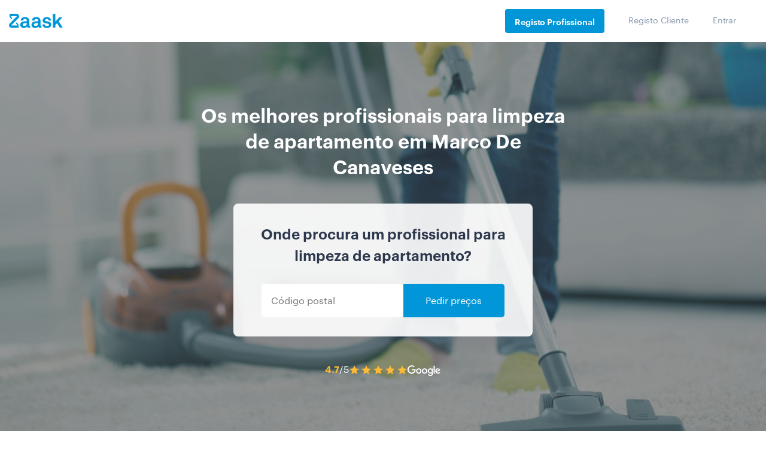

--- FILE ---
content_type: application/x-javascript
request_url: https://consentcdn.cookiebot.com/consentconfig/2f02ae25-52d0-412a-8de0-d92b1987361d/zaask.pt/configuration.js
body_size: 314
content:
CookieConsent.configuration.tags.push({id:194674618,type:"script",tagID:"",innerHash:"",outerHash:"",tagHash:"8618925902981",url:"https://consent.cookiebot.com/uc.js",resolvedUrl:"https://consent.cookiebot.com/uc.js",cat:[1]});CookieConsent.configuration.tags.push({id:194674619,type:"script",tagID:"",innerHash:"",outerHash:"",tagHash:"12528488425103",url:"",resolvedUrl:"",cat:[4]});CookieConsent.configuration.tags.push({id:194674621,type:"script",tagID:"",innerHash:"",outerHash:"",tagHash:"6168508023521",url:"https://www.zaask.pt/_next/static/chunks/commons.3086643acbc429788f88.js",resolvedUrl:"https://www.zaask.pt/_next/static/chunks/commons.3086643acbc429788f88.js",cat:[2]});CookieConsent.configuration.tags.push({id:194674622,type:"script",tagID:"",innerHash:"",outerHash:"",tagHash:"5311402060051",url:"https://www.zaask.pt/_next/static/CzUAUiaCS05OKI_E7CmSQ/pages/how-to-be-successful-pro.js",resolvedUrl:"https://www.zaask.pt/_next/static/CzUAUiaCS05OKI_E7CmSQ/pages/how-to-be-successful-pro.js",cat:[4]});CookieConsent.configuration.tags.push({id:194674624,type:"iframe",tagID:"",innerHash:"",outerHash:"",tagHash:"7811109795986",url:"https://www.youtube.com/embed/cBtfY-5Af4c?rel=0autoplay=0&showinfo=0&controls=0",resolvedUrl:"https://www.youtube.com/embed/cBtfY-5Af4c?rel=0autoplay=0&showinfo=0&controls=0",cat:[4]});CookieConsent.configuration.tags.push({id:194674626,type:"script",tagID:"",innerHash:"",outerHash:"",tagHash:"14453408569997",url:"",resolvedUrl:"",cat:[3]});CookieConsent.configuration.tags.push({id:194674627,type:"script",tagID:"",innerHash:"",outerHash:"",tagHash:"4564008872696",url:"",resolvedUrl:"",cat:[1,5]});CookieConsent.configuration.tags.push({id:194674629,type:"script",tagID:"",innerHash:"",outerHash:"",tagHash:"3708136953931",url:"",resolvedUrl:"",cat:[5]});CookieConsent.configuration.tags.push({id:194674630,type:"script",tagID:"",innerHash:"",outerHash:"",tagHash:"8601461055022",url:"https://www.zaask.pt/_next/static/CzUAUiaCS05OKI_E7CmSQ/pages/auth/forgot.js",resolvedUrl:"https://www.zaask.pt/_next/static/CzUAUiaCS05OKI_E7CmSQ/pages/auth/forgot.js",cat:[1]});